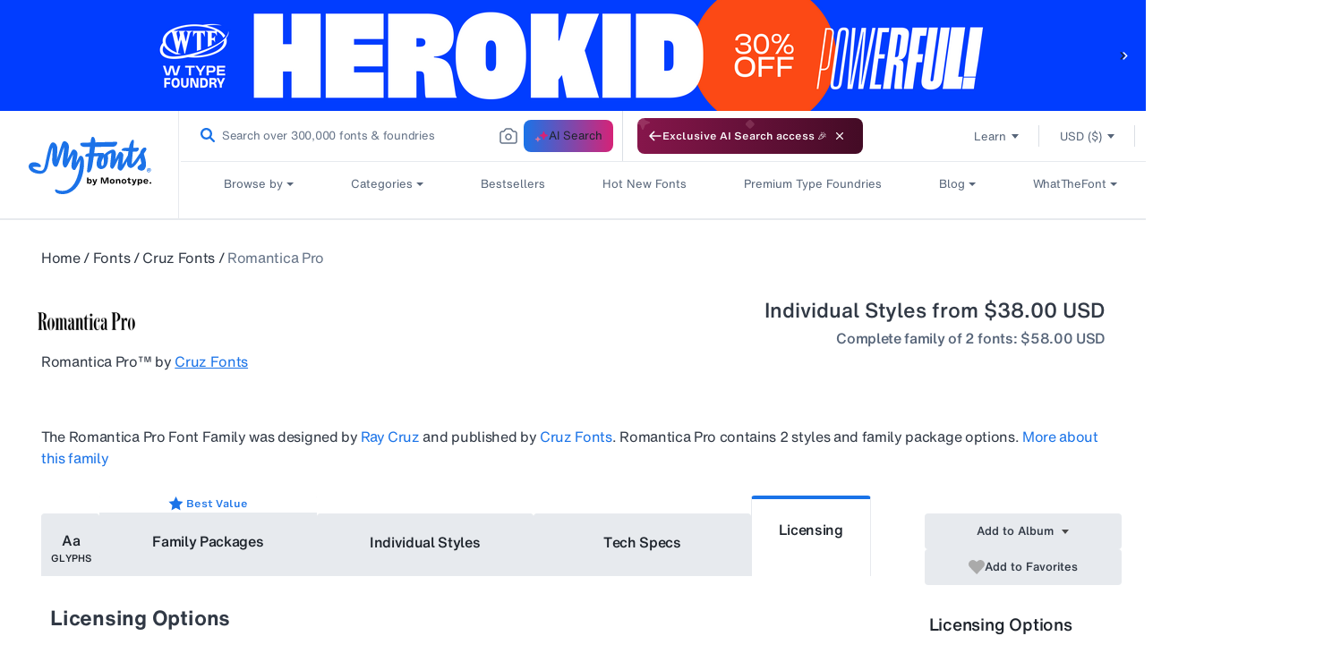

--- FILE ---
content_type: text/html; charset=utf-8
request_url: https://www.myfonts.com/web-pixels@fcfee988w5aeb613cpc8e4bc33m6693e112/custom/web-pixel-124453034@12/sandbox/modern/collections/romantica-pro-font-cruz-fonts?tab=licensing
body_size: 1347
content:
<!DOCTYPE html>
<html>
  <head>
    <meta charset="utf-8">
    <title>Web Pixels Manager Sandbox</title>
    <script src="https://www.myfonts.com/cdn/wpm/sfcfee988w5aeb613cpc8e4bc33m6693e112m.js"></script>

    <script type="text/javascript">
  (function(shopify) {shopify.extend('WebPixel::Render', function(api) {
var analytics=api.analytics,browser=api.browser,init=api.init;
// === VWO FME Pixel for Shopify Customer Events ===
// Tracks: shopify.checkoutStarted, shopify.purchase
// Adds Location attribute to match VWO rules (Location = United States)

// ----- Config -----
const VWO_OPTIONS = {
  accountId: "1075704",
  sdkKey:   "7c3a3a341be31b78ba67c69a004a9d2e"
};

// ----- User identity (must be same id used for flag evaluation) -----
const USER_ID = localStorage.getItem("myfonts_custom_uuid"); 

// ----- Helpers -----
const toNumber = (v) => Number((v && typeof v === "object" ? v.amount : v) ?? 0);

// Pull country from common checkout fields and normalize for VWO rules
function resolveLocationFromCheckout(chk) {
  // [Inference] Shopify checkout often carries country as a full name or 2-letter code
  const raw =
    chk?.shippingAddress?.country ||
    chk?.billingAddress?.country ||
    chk?.shippingAddress?.countryCode ||
    chk?.billingAddress?.countryCode ||
    chk?.presentmentCurrencyCountry || // [Inference] rare fallback
    null;

  if (!raw) return undefined;

  const val = String(raw).trim();

  // Handle codes like "US", "us"
  if (val.toUpperCase() === "US" || val.toUpperCase() === "USA") {
    return "United States";
  }

  // If it already looks like a country name, pass it through
  return val;
}

// Simple queue so we do not drop events if SDK not ready yet.
let vwoClient = null;
const pending = [];
const trackWhenReady = (fn) => {
  if (vwoClient) { fn(); } else { pending.push(fn); }
};

// ----- Load SDK and init -----
(function loadVwoSdk() {
  const script = document.createElement("script");
  script.type = "text/javascript";
  script.src = "https://cdn.jsdelivr.net/npm/vwo-fme-node-sdk@1/dist/client/vwo-fme-javascript-sdk.min.js";
  script.async = true;

  script.onload = async () => {
    try {
      // global is "vwoSdk" provided by the CDN bundle
      vwoClient = await vwoSdk.init(VWO_OPTIONS);
      while (pending.length) pending.shift()();
      console.log("[VWO] SDK initialized");
    } catch (e) {
      console.error("[VWO] init error", e);
    }
  };

  script.onerror = () => console.error("[VWO] failed to load SDK");
  document.head.appendChild(script);
})();

// ================================================================
// Checkout Started
// Sends: currency, totalAmount, totalTax + user.attributes.Location
// ================================================================
analytics.subscribe("checkout_started", (event) => {
  trackWhenReady(async () => {
    try {
      const chk   = event?.data?.checkout || {};
      const props = {
        currency: chk.currencyCode,
        totalAmount: toNumber(chk.totalPrice),
        totalTax: toNumber(chk.totalTax)
      };

      const userContext = {
        id: USER_ID,
        attributes: {
          Location: resolveLocationFromCheckout(chk) // needed for VWO rules
        }
      };

      await vwoClient.trackEvent("shopify.checkoutStarted", userContext, props);
      console.log("[VWO] checkout_started tracked", USER_ID, props, userContext.attributes);
    } catch (e) {
      console.error("[VWO] checkout_started error", e);
    }
  });
});

// ================================================================
// Checkout Completed (Purchase)
// Sends: currencyCode, orderId, totalPrice, totalTax, totalDiscount
// + user.attributes.Location for rule qualification
// ================================================================
analytics.subscribe("checkout_completed", (event) => {
  trackWhenReady(async () => {
    try {
      const chk   = event?.data?.checkout || {};
      const line0 = Array.isArray(chk.lineItems) ? chk.lineItems[0] : undefined;

      const props = {
        currencyCode: chk.currencyCode,
        orderId: chk.order?.id,
        totalPrice: toNumber(chk.totalPrice),      // used by AOV metric
        totalTax: toNumber(chk.totalTax),
        totalDiscount: toNumber(chk.discountsAmount),

        // optional extras
        productPrice: toNumber(line0?.finalLinePrice),
        productQuantity: Number(line0?.quantity ?? 0),
        productVariant: line0?.variant?.id
      };

      const userContext = {
        id: USER_ID,
        attributes: {
          Location: resolveLocationFromCheckout(chk)
        }
      };

      await vwoClient.trackEvent("shopify.purchase", userContext, props);
      console.log("[VWO] checkout_completed tracked", USER_ID, props, userContext.attributes);
    } catch (e) {
      console.error("[VWO] checkout_completed error", e);
    }
  });
});
});})(self.webPixelsManager.createShopifyExtend('124453034', 'custom'));

</script>

  </head>
  <body><script defer src="https://static.cloudflareinsights.com/beacon.min.js/vcd15cbe7772f49c399c6a5babf22c1241717689176015" integrity="sha512-ZpsOmlRQV6y907TI0dKBHq9Md29nnaEIPlkf84rnaERnq6zvWvPUqr2ft8M1aS28oN72PdrCzSjY4U6VaAw1EQ==" data-cf-beacon='{"rayId":"9c1c71feed10ee32","version":"2025.9.1","serverTiming":{"name":{"cfExtPri":true,"cfEdge":true,"cfOrigin":true,"cfL4":true,"cfSpeedBrain":true,"cfCacheStatus":true}},"token":"009f2439ebb64599a9dfdbe584d8dfdd","b":1}' crossorigin="anonymous"></script>
</body>
</html>


--- FILE ---
content_type: text/css
request_url: https://www.myfonts.com/cdn/shop/t/292/assets/fdp-aboutfamily.css?v=68917506643825857551767848514
body_size: -20
content:
@media screen and (max-width:767px){.fdp_aboutfamily{padding-top:30px}.fdp_aboutfamily h2{color:#313945!important;font-family:HelveticaNowMTTextBold;font-size:19px;letter-spacing:var(--bold-19-letter-spacing);line-height:24px;margin-bottom:15px;padding-left:0;padding-top:0}.fdp_aboutfamily p{font-size:13px!important;letter-spacing:0;line-height:16px!important;margin:10px!important;white-space:revert}.abouthr{display:none}.font-awards,.font-info{width:100%}.about-trademark-text-block{font-size:13px!important;letter-spacing:0;line-height:16px!important}}.fdp_aboutfamily p{color:#313945;font-family:HelveticaNowMTText,Lucida Sans,Lucida Grande,Lucida Sans Unicode,Trebuchet MS,sans-serif;font-size:16px;font-weight:400;letter-spacing:var(--font-16-letter-spacing);line-height:24px;margin:20px 0 0}.fdp_aboutfamily p:first-child{margin-top:20px}.fdp_aboutfamily ul{list-style:disc;margin-left:2em}.fdp_aboutfamily a,.font-info a{color:#1a73e8}.fdp_aboutfamily a:hover,.font-info a:hover{text-decoration:underline}.fdp_aboutfamily p .font-info-label{color:#313945;font-family:HelveticaNowMTTextBold}@media screen and (min-width:768px){.fdp_aboutfamily h2{color:#313945!important;font-family:HelveticaNowMTTextBold;font-size:23px;letter-spacing:var(--bold-23-letter-spacing);line-height:32px;margin-bottom:15px;padding-left:0}.fdp_aboutfamily{padding-bottom:30px;padding-top:60px}}.abouthr{background-color:#313945;color:#313945;margin:15px 0}.font-awards,.font-info{display:inline-block;float:left;width:49%}.about-trademark-text-block{clear:both;color:#313945;display:block;font-family:HelveticaNowMTTextBold;font-size:16px;font-weight:700;letter-spacing:var(--font-16-letter-spacing);line-height:24px;padding:30px 0 0;text-align:left;width:100%}